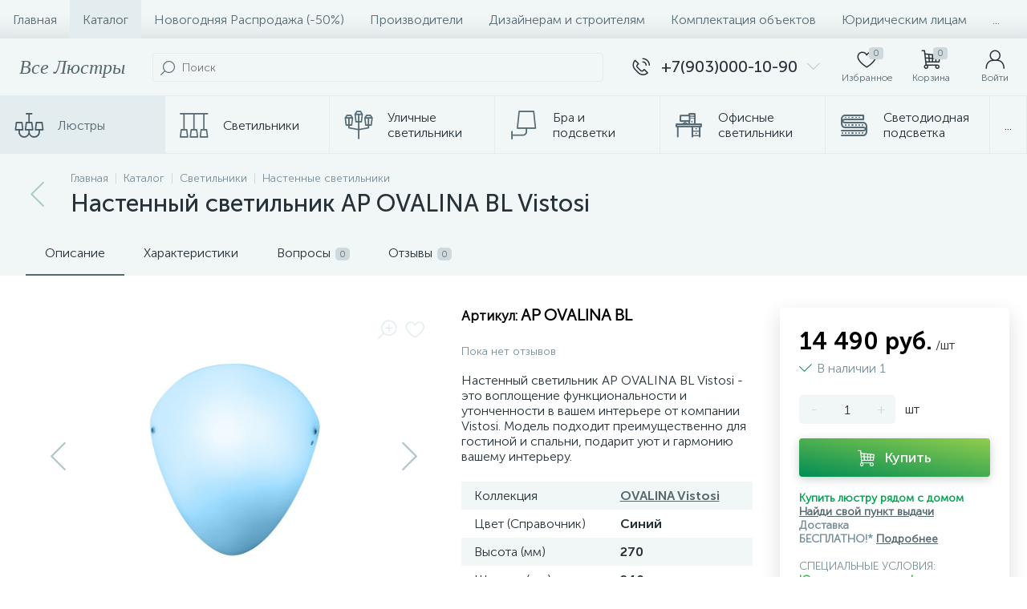

--- FILE ---
content_type: application/x-javascript; charset=UTF-8
request_url: https://vselustry.ru/catalog/lyustry/nastennyy_svetilnik_ap_ovalina_bl/?bxrand=1768869375433
body_size: 3456
content:
{"js":{"0":"\/bitrix\/js\/ui\/dexie\/dist\/dexie.bundle.js","1":"\/bitrix\/js\/main\/core\/core_ls.js","2":"\/bitrix\/js\/main\/core\/core_fx.js","3":"\/bitrix\/js\/main\/core\/core_frame_cache.js","4":"\/bitrix\/js\/pull\/protobuf\/protobuf.js","5":"\/bitrix\/js\/pull\/protobuf\/model.js","6":"\/bitrix\/js\/rest\/client\/rest.client.js","7":"\/bitrix\/js\/pull\/client\/pull.client.js","8":"\/bitrix\/js\/main\/jquery\/jquery-2.2.4.min.js","9":"\/bitrix\/js\/altop.enext\/intlTelInput\/intlTelInput.min.js","10":"\/bitrix\/templates\/enext\/js\/bootstrap.min.js","11":"\/bitrix\/templates\/enext\/js\/formValidation.min.js","12":"\/bitrix\/templates\/enext\/js\/inputmask.min.js","13":"\/bitrix\/templates\/enext\/js\/jquery.hoverIntent.min.js","14":"\/bitrix\/templates\/enext\/js\/moremenu.min.js","15":"\/bitrix\/templates\/enext\/js\/scrollbar\/jquery.scrollbar.min.js","16":"\/bitrix\/templates\/enext\/js\/main.min.js","17":"\/bitrix\/templates\/enext\/js\/custom.js","18":"\/bitrix\/templates\/enext\/components\/bitrix\/menu\/horizontal_multilevel\/script.js","19":"\/bitrix\/templates\/enext\/components\/bitrix\/news.list\/header_contacts\/script.js","20":"\/bitrix\/templates\/enext\/components\/arturgolubev\/search.title\/visual\/script.js","21":"\/bitrix\/components\/altop\/geo.location.enext\/templates\/.default\/script.js","23":"\/bitrix\/components\/altop\/sale.basket.basket.line\/templates\/.default\/script.js","24":"\/bitrix\/components\/altop\/user.enext\/templates\/.default\/script.js","25":"\/bitrix\/templates\/enext\/components\/bitrix\/menu\/catalog_menu_interface_2_0_2_3\/script.js","26":"\/bitrix\/templates\/enext\/components\/bitrix\/catalog.compare.list\/.default\/script.js","27":"\/bitrix\/templates\/enext\/components\/bitrix\/catalog\/.default\/script.js","28":"\/bitrix\/templates\/enext\/components\/bitrix\/catalog.element\/.default\/script.js","29":"\/bitrix\/templates\/enext\/js\/owlCarousel\/owl.carousel.min.js","30":"\/bitrix\/templates\/enext\/components\/bitrix\/catalog.section\/family_products\/script.js","31":"\/bitrix\/templates\/enext\/components\/bitrix\/catalog.item\/.default\/script.js","33":"\/bitrix\/templates\/enext\/components\/bitrix\/catalog.product.subscribe\/.default\/script.js","34":"\/bitrix\/components\/altop\/quick.order.enext\/templates\/element\/script.js","35":"\/bitrix\/templates\/enext\/components\/bitrix\/news.list\/reviews\/script.js","36":"\/bitrix\/templates\/enext\/js\/jquery.filer\/jquery.filer.min.js","37":"\/bitrix\/templates\/enext\/js\/fancybox\/jquery.fancybox.pack.js","38":"\/bitrix\/templates\/enext\/components\/bitrix\/news.list\/questions\/script.js","39":"\/bitrix\/components\/vselustry\/add.question.form\/templates\/.default\/script.js","40":"\/bitrix\/templates\/enext\/components\/bitrix\/sale.prediction.product.detail\/.default\/script.js","41":"\/bitrix\/js\/main\/popup\/dist\/main.popup.bundle.js","42":"\/bitrix\/js\/currency\/currency-core\/dist\/currency-core.bundle.js","43":"\/bitrix\/js\/currency\/core_currency.js","44":"\/bitrix\/templates\/enext\/components\/bitrix\/catalog.products.viewed\/family_products\/script.js","47":"\/bitrix\/components\/altop\/forms.enext\/templates\/feedback\/script.js"},"lang":{"LANGUAGE_ID":"ru","FORMAT_DATE":"DD.MM.YYYY","FORMAT_DATETIME":"DD.MM.YYYY HH:MI:SS","COOKIE_PREFIX":"BITRIX_SM","SERVER_TZ_OFFSET":"10800","UTF_MODE":"Y","SITE_ID":"s1","SITE_DIR":"\/","USER_ID":"","SERVER_TIME":1768869376,"USER_TZ_OFFSET":0,"USER_TZ_AUTO":"Y","bitrix_sessid":"3320adb47a3ff30e75e726c295d43d85"},"css":{"0":"\/bitrix\/templates\/enext\/css\/animation.min.css","1":"\/bitrix\/templates\/enext\/css\/csshake-default.min.css","2":"\/bitrix\/templates\/enext\/js\/scrollbar\/jquery.scrollbar.min.css","3":"\/bitrix\/templates\/enext\/css\/bootstrap.min.css","4":"\/bitrix\/js\/altop.enext\/intlTelInput\/css\/intlTelInput.min.css","5":"\/bitrix\/templates\/enext\/css\/uinext2020min.min.css","6":"\/bitrix\/templates\/enext\/css\/famin.min.css","7":"\/bitrix\/templates\/enext\/css\/efn\/21-light-efn.min.css","8":"\/bitrix\/templates\/enext\/css\/elasto-font.min.css","9":"\/bitrix\/templates\/enext\/components\/bitrix\/news.detail\/top_head\/style.css","10":"\/bitrix\/templates\/enext\/components\/bitrix\/menu\/horizontal_multilevel\/style.css","11":"\/bitrix\/templates\/enext\/components\/arturgolubev\/search.title\/visual\/style.css","12":"\/bitrix\/templates\/enext\/components\/bitrix\/sale.location.selector.search\/slide_panel\/style.min.css","13":"\/bitrix\/templates\/enext\/components\/bitrix\/menu\/user_menu\/style.css","14":"\/bitrix\/templates\/enext\/components\/bitrix\/menu\/catalog_menu_interface_2_0_2_3\/style.css","15":"\/bitrix\/templates\/enext\/components\/bitrix\/catalog.compare.list\/.default\/style.css","16":"\/bitrix\/templates\/enext\/components\/bitrix\/breadcrumb\/.default\/style.css","17":"\/bitrix\/templates\/enext\/components\/bitrix\/catalog\/.default\/style.css","18":"\/bitrix\/templates\/enext\/components\/bitrix\/catalog.element\/.default\/style.css","19":"\/bitrix\/templates\/enext\/js\/owlCarousel\/owl.carousel.min.css","20":"\/bitrix\/templates\/enext\/components\/bitrix\/catalog.section\/family_products\/style.css","21":"\/bitrix\/templates\/enext\/components\/bitrix\/catalog.product.subscribe\/.default\/style.css","22":"\/bitrix\/templates\/enext\/components\/bitrix\/catalog.item\/.default\/style.css","25":"\/bitrix\/components\/altop\/quick.order.enext\/templates\/element\/style.css","26":"\/bitrix\/templates\/enext\/components\/bitrix\/news.list\/reviews\/style.css","27":"\/bitrix\/components\/altop\/add.review.enext\/templates\/slide_panel\/style.min.css","28":"\/bitrix\/templates\/enext\/js\/jquery.filer\/jquery.filer.min.css","29":"\/bitrix\/templates\/enext\/js\/fancybox\/jquery.fancybox.css","30":"\/bitrix\/templates\/enext\/components\/bitrix\/news.list\/questions\/style.css","31":"\/bitrix\/components\/vselustry\/add.question.form\/templates\/.default\/style.css","32":"\/bitrix\/templates\/enext\/components\/bitrix\/sale.prediction.product.detail\/.default\/style.css","33":"\/bitrix\/js\/ui\/design-tokens\/dist\/ui.design-tokens.css","34":"\/bitrix\/js\/ui\/fonts\/opensans\/ui.font.opensans.css","35":"\/bitrix\/js\/main\/popup\/dist\/main.popup.bundle.css","36":"\/bitrix\/templates\/enext\/components\/bitrix\/catalog.products.viewed\/family_products\/style.css"},"htmlCacheChanged":false,"isManifestUpdated":false,"dynamicBlocks":[{"ID":"bxdynamic_geo-location-obbx_2802721151_AsrmUV","CONTENT":"\t<span data-entity=\"city\">Местоположение<\/span>\n\t","HASH":"a94528849a99","PROPS":{"ID":"geo-location-obbx_2802721151_AsrmUV","CONTAINER_ID":null,"USE_BROWSER_STORAGE":false,"AUTO_UPDATE":true,"USE_ANIMATION":false,"CSS":[],"JS":[],"BUNDLE_JS":[],"BUNDLE_CSS":[],"STRINGS":[]}},{"ID":"bxdynamic_bx_basketh3CV5Q","CONTENT":"\t<a class=\"mini-cart__delay empty\" href=\"\/personal\/cart\/?delay=Y\" title=\"Избранное\" data-entity=\"delay\">\n <i class=\"icon-heart\"><\/i> \n <span class=\"mini-cart__count\">0<\/span>\n <span class=\"mini-cart__title\">Избранное<\/span>\n\t<\/a>\n\t<a class=\"mini-cart__cart empty\" href=\"\/personal\/cart\/\" title=\"Корзина\" data-entity=\"cart\">\n <i class=\"icon-cart\"><\/i> \n <span class=\"mini-cart__count\">0<\/span>\n <span class=\"mini-cart__title\">Корзина<\/span>\n\t<\/a>\n","HASH":"abbaaaa7a0bc","PROPS":{"ID":"bx_basketh3CV5Q","CONTAINER_ID":null,"USE_BROWSER_STORAGE":false,"AUTO_UPDATE":true,"USE_ANIMATION":false,"CSS":[],"JS":[],"BUNDLE_JS":[],"BUNDLE_CSS":[],"STRINGS":[]}},{"ID":"bxdynamic_top-panel__user-link","CONTENT":"\r\n<a class=\"top-panel__user-link\" href=\"javascript:void(0)\" title=\"Войти\" id=\"user-obfodefn\">\r\n\t<span class=\"top-panel__user-block\">\r\n <i class=\"icon-user\"><\/i>\r\n <span class=\"top-panel__user-title\">Войти<\/span>\r\n\t<\/span>\t\r\n<\/a>\r\n\r\n<script type=\"text\/javascript\">\r\n\tBX.message({\r\n USER_SLIDE_PANEL_TITLE: \u0027Авторизация\u0027\r\n\t});\r\n\tvar obfodefn = new JCUserComponent({\r\n container: \u0027user-obfodefn\u0027,\r\n isAuth: \u0027\u0027\r\n\t});\r\n<\/script>\r\n\r\n","HASH":"df398e0e4a65","PROPS":{"ID":"top-panel__user-link","CONTAINER_ID":null,"USE_BROWSER_STORAGE":false,"AUTO_UPDATE":true,"USE_ANIMATION":false,"CSS":[],"JS":[],"BUNDLE_JS":[],"BUNDLE_CSS":[],"STRINGS":[]}},{"ID":"bxdynamic_compareList9J9wbd","CONTENT":"\t<div class=\"catalog-compare-list\">\t\n <a class=\"catalog-compare-link\" href=\"\/catalog\/compare\/\" title=\"Сравнить выбранные элементы\">\n <span class=\"catalog-compare-count\" data-entity=\"count\">0<\/span>\n <span class=\"catalog-compare-title\">Сравнить выбранные элементы<\/span>\n <span class=\"catalog-compare-icon\"><i class=\"icon-arrow-right\"><\/i><\/span>\n <\/a>\n\t<\/div>\n\t","HASH":"12bdf017442a","PROPS":{"ID":"compareList9J9wbd","CONTAINER_ID":null,"USE_BROWSER_STORAGE":false,"AUTO_UPDATE":true,"USE_ANIMATION":false,"CSS":[],"JS":[],"BUNDLE_JS":[],"BUNDLE_CSS":[],"STRINGS":[]}},{"ID":"bxdynamic_OhECjo","CONTENT":"\n\t<span id=\"sale_gift_product_1048360980\" class=\"sale_prediction_product_detail_container\"><\/span>\n\n\t<script type=\"text\/javascript\">\n BX.ready(function() {\n var giftAjaxData = {\n \u0027parameters\u0027:\[base64].0a323222e48081a7e2b98234f41ae28392c5774eb395f70223e79e3fa1a92c55\u0027,\n \u0027template\u0027: \u0027.default.699efce17c4b47313c092c7e52b8141a136d804ca3fd2f8146dbbee281ea9e59\u0027,\n \u0027site_id\u0027: \u0027s1\u0027\n };\n\n bx_sale_prediction_product_detail_load(\n \u0027sale_gift_product_1048360980\u0027,\n giftAjaxData\n );\n\n BX.addCustomEvent(\u0027onHasNewPrediction\u0027, function(html) {\n var popup = BX.PopupWindowManager.create(\u0027simple-prediction\u0027, BX(\u0027bx_117848907_269503_add_basket_link\u0027), {\n content: \u0027<div class=\"catalog-element-popup-inner\">\u0027 + html + \u0027<\/div>\u0027,\n closeIcon: true,\n className: \u0027simple-prediction-popup-window\u0027\n });\n\n var close = BX.findChild(BX(\u0027simple-prediction\u0027), {className: \u0027popup-window-close-icon\u0027}, true, false);\n if(!!close)\n close.innerHTML = \u0027<i class=\"icon-close\"><\/i>\u0027;\n\n BX.insertBefore(BX(\u0027simple-prediction\u0027), BX(\u0027bx_117848907_269503_add_basket_link\u0027));\n\n popup.show();\n });\n });\n\t<\/script>\n\n\t","HASH":"6cc47857976d","PROPS":{"ID":"OhECjo","CONTAINER_ID":null,"USE_BROWSER_STORAGE":false,"AUTO_UPDATE":true,"USE_ANIMATION":false,"CSS":[],"JS":[],"BUNDLE_JS":[],"BUNDLE_CSS":[],"STRINGS":[]}}],"spread":[]}

--- FILE ---
content_type: image/svg+xml
request_url: https://vselustry.ru/bitrix/templates/enext/components/bitrix/catalog.element/.default/images/telegram.svg
body_size: 529
content:
<svg xmlns="http://www.w3.org/2000/svg" viewBox="0 0 23.117 19.558"><defs><style>.a{fill:#2298d5;}</style></defs><path class="a" d="M22.76.535A1.5,1.5,0,0,0,21.569,0a2.336,2.336,0,0,0-.831.165L1.17,7.635C.131,8.032-.009,8.626,0,8.945s.182.905,1.242,1.242l.019.006L5.32,11.355l2.2,6.277a1.9,1.9,0,0,0,1.753,1.387,2.075,2.075,0,0,0,1.4-.6l2.511-2.312,3.642,2.932h0l.035.028.01.008a2.1,2.1,0,0,0,1.278.48h0a1.794,1.794,0,0,0,1.71-1.59L23.064,2.137a1.891,1.891,0,0,0-.3-1.6ZM6.678,11.134l7.831-4L9.633,12.315a.676.676,0,0,0-.164.3l-.94,3.809Zm3.076,6.291c-.032.03-.065.056-.1.081l.872-3.533,1.587,1.278ZM21.737,1.868,18.53,17.7c-.031.152-.129.5-.383.5a.789.789,0,0,1-.444-.192l-4.126-3.322h0L11.12,12.71l7.051-7.493a.677.677,0,0,0-.8-1.067l-11.6,5.925L1.659,8.9,21.221,1.431a.993.993,0,0,1,.348-.076c.041,0,.115,0,.143.039a.646.646,0,0,1,.025.475Zm0,0"/></svg>